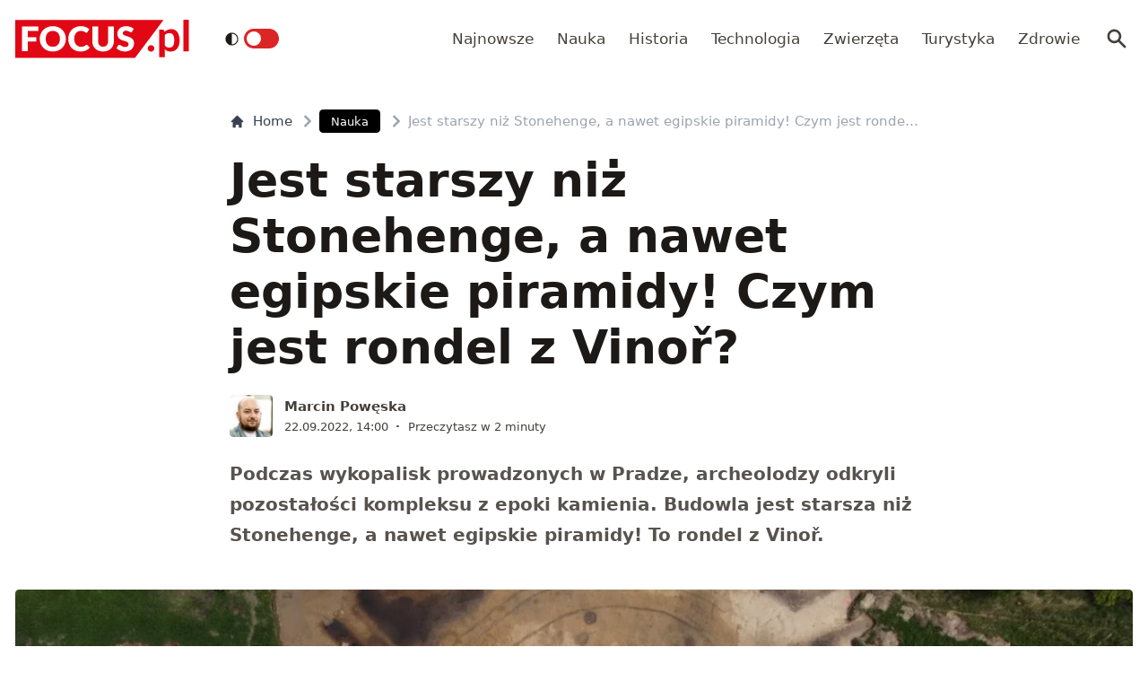

--- FILE ---
content_type: text/html; charset=utf-8
request_url: https://www.focus.pl/artykul/rondel-z-vinor-archeologia
body_size: 15362
content:
<!DOCTYPE html><html prefix="og: http://ogp.me/ns#" lang="pl"><head><meta charSet="utf-8" data-next-head=""/><meta name="viewport" content="width=device-width, initial-scale=1, viewport-fit=cover" data-next-head=""/><title data-next-head="">Jest starszy niż Stonehenge, a nawet egipskie piramidy! Czym jest rondel z Vinoř?</title><meta name="description" content="Podczas wykopalisk prowadzonych w Pradze, archeolodzy odkryli pozostałości kompleksu z epoki kamienia. Budowla jest starsza niż Stonehenge, a nawet egipskie" data-next-head=""/><meta property="article:publisher" content="https://www.facebook.com/MagazynFocus/" data-next-head=""/><meta name="robots" content="follow, index, noarchive, max-snippet:-1, max-video-preview:-1, max-image-preview:large" data-next-head=""/><link rel="canonical" href="https://www.focus.pl/artykul/rondel-z-vinor-archeologia" data-next-head=""/><meta name="news_keywords" content="nauka" data-next-head=""/><link rel="apple-touch-icon" sizes="180x180" href="/apple-touch-icon.png" data-next-head=""/><link rel="icon" type="image/png" sizes="32x32" href="/favicon-32x32.png" data-next-head=""/><link rel="icon" type="image/png" sizes="16x16" href="/favicon-16x16.png" data-next-head=""/><link rel="manifest" href="/site.webmanifest" data-next-head=""/><link rel="mask-icon" href="/safari-pinned-tab.svg" color="#e20714" data-next-head=""/><link rel="shortcut icon" href="/favicon.ico" data-next-head=""/><meta name="msapplication-TileColor" content="#e20714" data-next-head=""/><meta name="msapplication-config" content="/browserconfig.xml" data-next-head=""/><meta name="theme-color" content="#e20714" data-next-head=""/><meta name="facebook-domain-verification" content="xekgaqynk2y5k9avfmjg3c7499a8d3" data-next-head=""/><meta property="og:locale" content="pl_PL" data-next-head=""/><meta property="og:type" content="article" data-next-head=""/><meta property="og:title" content="Jest starszy niż Stonehenge, a nawet egipskie piramidy! Czym jest rondel z Vinoř?" data-next-head=""/><meta property="og:description" content="Podczas wykopalisk prowadzonych w Pradze, archeolodzy odkryli pozostałości kompleksu z epoki kamienia. Budowla jest starsza niż Stonehenge, a nawet egipskie" data-next-head=""/><meta property="og:url" content="https://www.focus.pl/artykul/rondel-z-vinor-archeologia" data-next-head=""/><meta property="og:site_name" content="Focus.pl" data-next-head=""/><meta property="article:publisher" content="https://facebook.com/MagazynFocus" data-next-head=""/><meta property="article:author" content="https://www.facebook.com/pulawski.s" data-next-head=""/><meta property="article:section" content="Nauka" data-next-head=""/><meta property="fb:app_id" content="3107358939517563" data-next-head=""/><meta property="og:image" content="https://konto.focus.pl/uploads/2022/09/Zrzut-ekranu-2022-09-22-o-13.52.20.png" data-next-head=""/><meta property="og:image:secure_url" content="https://konto.focus.pl/uploads/2022/09/Zrzut-ekranu-2022-09-22-o-13.52.20.png" data-next-head=""/><meta property="og:image:width" content="1190" data-next-head=""/><meta property="og:image:height" content="662" data-next-head=""/><meta property="og:image:alt" content="rondel z Vinoř" data-next-head=""/><meta property="og:image:type" content="image/png" data-next-head=""/><meta property="article:published_time" content="2022-09-22T14:00:00+02:00" data-next-head=""/><meta name="twitter:card" content="summary_large_image" data-next-head=""/><meta name="twitter:title" content="Jest starszy niż Stonehenge, a nawet egipskie piramidy! Czym jest rondel z Vinoř?" data-next-head=""/><meta name="twitter:description" content="Podczas wykopalisk prowadzonych w Pradze, archeolodzy odkryli pozostałości kompleksu z epoki kamienia. Budowla jest starsza niż Stonehenge, a nawet egipskie" data-next-head=""/><meta name="twitter:site" content="@focus_pl" data-next-head=""/><meta name="twitter:creator" content="@focus_pl" data-next-head=""/><meta name="twitter:image" content="https://konto.focus.pl/uploads/2022/09/Zrzut-ekranu-2022-09-22-o-13.52.20.png" data-next-head=""/><meta name="twitter:label1" content="Napisane przez" data-next-head=""/><meta name="twitter:data1" content="Marcin Powęska" data-next-head=""/><meta name="twitter:label2" content="Czas czytania" data-next-head=""/><meta name="twitter:data2" content="1 minuta" data-next-head=""/><link rel="preload" href="/fonts/woff2/Inter-Regular.woff2" as="font" type="font/woff2" crossorigin="anonymous"/><link rel="preload" href="/fonts/woff2/Inter-Medium.woff2" as="font" type="font/woff2" crossorigin="anonymous"/><link rel="preload" href="/fonts/woff2/Inter-SemiBold.woff2" as="font" type="font/woff2" crossorigin="anonymous"/><link rel="preload" href="/fonts/woff2/Inter-Bold.woff2" as="font" type="font/woff2" crossorigin="anonymous"/><link rel="dns-prefetch" href="https://cmp.optad360.io"/><link rel="dns-prefetch" href="https://get.optad360.io"/><link rel="dns-prefetch" href="https://www.googletagmanager.com"/><link rel="preconnect" href="https://konto.focus.pl"/><link data-next-font="" rel="preconnect" href="/" crossorigin="anonymous"/><link rel="preload" href="/_next/static/chunks/ad99b883ab1ecd0c.css" as="style"/><link rel="preload" href="/_next/static/chunks/477cc855cbce6858.css" as="style"/><script type="application/ld+json" data-next-head="">{"@context":"https://schema.org","@graph":[{"@type":"Organization","@id":"https://www.focus.pl/#organization","name":"Focus.pl","sameAs":["https://facebook.com/MagazynFocus","https://twitter.com/focus_pl","https://www.youtube.com/@magazynfocus","https://www.tiktok.com/@focus.pl","https://www.instagram.com/magazynfocus/"],"logo":{"@type":"ImageObject","@id":"https://www.focus.pl/#logo","url":"https://konto.focus.pl/uploads/2022/05/logo.5889da54-1.svg","contentUrl":"https://konto.focus.pl/uploads/2022/05/logo.5889da54-1.svg","caption":"Focus.pl","inLanguage":"pl-PL","width":"290","height":"94"}},{"@type":"WebSite","@id":"https://www.focus.pl/#website","url":"https://www.focus.pl","name":"Focus.pl","alternateName":"Magazyn Focus","publisher":{"@id":"https://www.focus.pl/#organization"},"inLanguage":"pl-PL"},{"@type":"ImageObject","@id":"https://konto.focus.pl/uploads/2022/09/Zrzut-ekranu-2022-09-22-o-13.52.20.png","url":"https://konto.focus.pl/uploads/2022/09/Zrzut-ekranu-2022-09-22-o-13.52.20.png","width":"1190","height":"662","inLanguage":"pl-PL"},{"@type":"BreadcrumbList","@id":"https://www.focus.pl/artykul/rondel-z-vinor-archeologia#breadcrumb","itemListElement":[{"@type":"ListItem","position":"1","item":{"@id":"https://www.focus.pl","name":"Strona g\u0142\u00f3wna"}},{"@type":"ListItem","position":"2","item":{"@id":"https://www.focus.pl/kategoria/nauka","name":"Nauka"}},{"@type":"ListItem","position":"3","item":{"@id":"https://www.focus.pl/artykul/rondel-z-vinor-archeologia","name":"Jest starszy ni\u017c Stonehenge, a nawet egipskie piramidy! Czym jest rondel z Vino\u0159?"}}]},{"@type":"WebPage","@id":"https://www.focus.pl/artykul/rondel-z-vinor-archeologia#webpage","url":"https://www.focus.pl/artykul/rondel-z-vinor-archeologia","name":"Jest starszy ni\u017c Stonehenge, a nawet egipskie piramidy! Czym jest rondel z Vino\u0159?","datePublished":"2022-09-22T14:00:00+02:00","dateModified":"2022-09-22T14:00:00+02:00","isPartOf":{"@id":"https://www.focus.pl/#website"},"primaryImageOfPage":{"@id":"https://konto.focus.pl/uploads/2022/09/Zrzut-ekranu-2022-09-22-o-13.52.20.png"},"inLanguage":"pl-PL","breadcrumb":{"@id":"https://www.focus.pl/artykul/rondel-z-vinor-archeologia#breadcrumb"}},{"@type":"Person","@id":"https://www.focus.pl/user/marcin-poweska","name":"Marcin Pow\u0119ska","description":"Biolog, redaktor naukowy Mi\u0119dzynarodowego Centrum Bada\u0144 Oka (ICTER), dziennikarz popularnonaukowy OKO.press i serwisu Cowzdrowiu.pl. Publikowa\u0142 na \u0142amach portalu Interia, w papierowych wydaniach magazyn\u00f3w \"Focus\", \"Wiedza i \u017bycie\" i \"\u015awiat Wiedzy\".","url":"https://www.focus.pl/user/marcin-poweska","image":{"@type":"ImageObject","@id":"https://secure.gravatar.com/avatar/3f8c6bb69a541c90c0d2bde7668968e90d89dfc1033fb4ff29ec6b2b8bdb0cb3?s=96&amp;d=mm&amp;r=g","url":"https://secure.gravatar.com/avatar/3f8c6bb69a541c90c0d2bde7668968e90d89dfc1033fb4ff29ec6b2b8bdb0cb3?s=96&amp;d=mm&amp;r=g","caption":"Marcin Pow\u0119ska","inLanguage":"pl-PL"},"worksFor":{"@id":"https://www.focus.pl/#organization"}},{"@type":"NewsArticle","headline":"Jest starszy ni\u017c Stonehenge, a nawet egipskie piramidy! Czym jest rondel z Vino\u0159?","keywords":"rondel z Vino\u0159","datePublished":"2022-09-22T14:00:00+02:00","dateModified":"2022-09-22T14:00:00+02:00","articleSection":"Nauka","author":{"@id":"https://www.focus.pl/user/marcin-poweska","name":"Marcin Pow\u0119ska"},"publisher":{"@id":"https://www.focus.pl/#organization"},"description":"Podczas wykopalisk prowadzonych w Pradze, archeolodzy odkryli pozosta\u0142o\u015bci kompleksu z epoki kamienia. Budowla jest starsza ni\u017c Stonehenge, a nawet egipskie","copyrightYear":"2022","copyrightHolder":{"@id":"https://www.focus.pl/#organization"},"name":"Jest starszy ni\u017c Stonehenge, a nawet egipskie piramidy! Czym jest rondel z Vino\u0159?","@id":"https://www.focus.pl/artykul/rondel-z-vinor-archeologia#richSnippet","isPartOf":{"@id":"https://www.focus.pl/artykul/rondel-z-vinor-archeologia#webpage"},"image":{"@id":"https://konto.focus.pl/uploads/2022/09/Zrzut-ekranu-2022-09-22-o-13.52.20.png"},"inLanguage":"pl-PL","mainEntityOfPage":{"@id":"https://www.focus.pl/artykul/rondel-z-vinor-archeologia#webpage"}}]}</script><link rel="preload" as="image" imageSrcSet="/_next/image?url=https%3A%2F%2Fkonto.focus.pl%2Fwp-content%2Fuploads%2F2022%2F06%2F281304910-371515401623709-2919354311998713416-n-1.jpeg&amp;w=640&amp;q=85 1x, /_next/image?url=https%3A%2F%2Fkonto.focus.pl%2Fwp-content%2Fuploads%2F2022%2F06%2F281304910-371515401623709-2919354311998713416-n-1.jpeg&amp;w=1080&amp;q=85 2x" data-next-head=""/><link rel="stylesheet" href="/_next/static/chunks/ad99b883ab1ecd0c.css" data-n-g=""/><link rel="stylesheet" href="/_next/static/chunks/477cc855cbce6858.css" data-n-g=""/><noscript data-n-css=""></noscript><script defer="" src="/_next/static/chunks/addc45f0bdf13757.js"></script><script defer="" src="/_next/static/chunks/5054f24c204ec639.js"></script><script defer="" src="/_next/static/chunks/2669dffb0431daab.js"></script><script defer="" src="/_next/static/chunks/424534b2bfec4a1a.js"></script><script defer="" src="/_next/static/chunks/edec1c79c4c02ed3.js"></script><script defer="" src="/_next/static/chunks/03023d098754218b.js"></script><script defer="" src="/_next/static/chunks/83ed9c03b2b0e716.js"></script><script defer="" src="/_next/static/chunks/b6676b043d61de11.js"></script><script defer="" src="/_next/static/chunks/cb22dd0f18a6362c.js"></script><script defer="" src="/_next/static/chunks/3f4e9bc04bf2bec8.js"></script><script defer="" src="/_next/static/chunks/afc992662b05c03a.js"></script><script defer="" src="/_next/static/chunks/15bdd0c04c736845.js"></script><script defer="" src="/_next/static/chunks/9e3acb808b37a046.js"></script><script defer="" src="/_next/static/chunks/0413fb301ccebf7f.js"></script><script defer="" src="/_next/static/chunks/62c71bd89325cb65.js"></script><script defer="" src="/_next/static/chunks/6f30294026edaef5.js"></script><script defer="" src="/_next/static/chunks/b546a3f0beea8b7a.js"></script><script src="/_next/static/chunks/c35b248442ec0c5c.js" defer=""></script><script src="/_next/static/chunks/704908f174191984.js" defer=""></script><script src="/_next/static/chunks/6c52306cfe643bc4.js" defer=""></script><script src="/_next/static/chunks/2872a5d6c8b836de.js" defer=""></script><script src="/_next/static/chunks/turbopack-f6e36ea89252c185.js" defer=""></script><script src="/_next/static/chunks/d66c0d8c6a444a15.js" defer=""></script><script src="/_next/static/chunks/848051784d39bba4.js" defer=""></script><script src="/_next/static/chunks/855a3893d3d5a70f.js" defer=""></script><script src="/_next/static/chunks/cf3b64ccae0c9f57.js" defer=""></script><script src="/_next/static/chunks/turbopack-72cbb0cab8f55348.js" defer=""></script><script src="/_next/static/JOp2zZmSFMCUwfkbO8I8i/_ssgManifest.js" defer=""></script><script src="/_next/static/JOp2zZmSFMCUwfkbO8I8i/_buildManifest.js" defer=""></script></head><body class="bg-white dark:bg-neutral-900 main-body"><link rel="preload" as="image" imageSrcSet="/_next/image?url=https%3A%2F%2Fkonto.focus.pl%2Fwp-content%2Fuploads%2F2022%2F06%2F281304910-371515401623709-2919354311998713416-n-1.jpeg&amp;w=640&amp;q=85 1x, /_next/image?url=https%3A%2F%2Fkonto.focus.pl%2Fwp-content%2Fuploads%2F2022%2F06%2F281304910-371515401623709-2919354311998713416-n-1.jpeg&amp;w=1080&amp;q=85 2x"/><div id="__next"><div><script>((e,i,s,u,m,a,l,h)=>{let d=document.documentElement,w=["light","dark"];function p(n){(Array.isArray(e)?e:[e]).forEach(y=>{let k=y==="class",S=k&&a?m.map(f=>a[f]||f):m;k?(d.classList.remove(...S),d.classList.add(a&&a[n]?a[n]:n)):d.setAttribute(y,n)}),R(n)}function R(n){h&&w.includes(n)&&(d.style.colorScheme=n)}function c(){return window.matchMedia("(prefers-color-scheme: dark)").matches?"dark":"light"}if(u)p(u);else try{let n=localStorage.getItem(i)||s,y=l&&n==="system"?c():n;p(y)}catch(n){}})("class","theme","system",null,["light","dark"],null,true,false)</script><div class="bg-white text-base dark:bg-neutral-900 text-neutral-900 dark:text-neutral-200"><div class="fc-Header sticky top-0 w-full left-0 right-0 z-40 transition-all"><div class="bg-white dark:bg-neutral-900 border-b border-neutral-200 dark:border-b dark:border-neutral-700 menubg !border-transparent"><div class="fc-MainNav1 relative z-10"><div class="container py-2 sm:py-5 relative flex justify-between items-center space-x-4 xl:space-x-8"><div class="flex justify-start flex-grow items-center overflow-hidden xl:overflow-visible xl:gap-0"><a class="md:hidden mr-4 flex items-center gap-1 px-2 py-1 rounded bg-gray-100 dark:bg-gray-800 hover:bg-gray-200 dark:hover:bg-gray-700 transition-colors duration-200 text-xs text-gray-600 dark:text-gray-300" href="/"><svg class="w-3 h-3" fill="currentColor" viewBox="0 0 20 20" xmlns="http://www.w3.org/2000/svg"><path fill-rule="evenodd" d="M12.707 5.293a1 1 0 010 1.414L9.414 10l3.293 3.293a1 1 0 01-1.414 1.414l-4-4a1 1 0 010-1.414l4-4a1 1 0 011.414 0z" clip-rule="evenodd"></path></svg><span>powrót</span></a><a class="ttfc-logo inline-block text-primary-6000 h-6 md:h-10" href="/"><svg height="100%" viewBox="0 0 340 76" version="1.1" xmlns="http://www.w3.org/2000/svg"><g id="focus-nowe-logo-1-"><g id="Page-1"><path id="Fill-1" d="M0,0.599l0,74.593l234.047,0l55.719,-74.593l-289.766,0Z" fill="#e20714"></path><g id="Group-6"><path id="Fill-2" d="M24.555,21.899l20.735,-0l0,-8.722l-32.198,-0l0,48.878l11.463,0l0,-19.021l16.79,-0l-0,-8.756l-16.79,0l0,-12.379Zm62.689,15.7c0,2.439 -0.314,4.625 -0.944,6.559c-0.629,1.934 -1.534,3.572 -2.714,4.915c-1.18,1.341 -2.624,2.365 -4.332,3.07c-1.709,0.705 -3.652,1.056 -5.833,1.056c-2.202,-0 -4.163,-0.351 -5.883,-1.056c-1.718,-0.705 -3.169,-1.729 -4.349,-3.07c-1.18,-1.343 -2.085,-2.981 -2.714,-4.915c-0.629,-1.934 -0.944,-4.12 -0.944,-6.559c0,-2.415 0.315,-4.59 0.944,-6.525c0.629,-1.934 1.534,-3.572 2.714,-4.915c1.18,-1.342 2.631,-2.37 4.349,-3.086c1.72,-0.715 3.681,-1.073 5.883,-1.073c2.181,-0 4.124,0.358 5.833,1.073c1.708,0.716 3.152,1.744 4.332,3.086c1.18,1.343 2.085,2.981 2.714,4.915c0.63,1.935 0.944,4.11 0.944,6.525Zm9.829,9.863c1.223,-3.04 1.837,-6.329 1.837,-9.863c-0,-3.511 -0.614,-6.788 -1.837,-9.829c-1.226,-3.042 -2.951,-5.681 -5.176,-7.918c-2.225,-2.235 -4.905,-3.997 -8.041,-5.283c-3.136,-1.286 -6.614,-1.929 -10.435,-1.929c-3.821,-0 -7.305,0.637 -10.451,1.912c-3.147,1.274 -5.839,3.031 -8.075,5.267c-2.236,2.236 -3.967,4.876 -5.191,7.917c-1.225,3.043 -1.837,6.33 -1.837,9.863c-0,3.534 0.612,6.823 1.837,9.863c1.224,3.042 2.955,5.687 5.191,7.934c2.236,2.249 4.928,4.01 8.075,5.284c3.146,1.275 6.63,1.912 10.451,1.912c3.821,0 7.299,-0.637 10.435,-1.912c3.136,-1.274 5.816,-3.035 8.041,-5.284c2.225,-2.247 3.95,-4.892 5.176,-7.934Zm19.257,-3.186c-0.686,-1.946 -1.029,-4.171 -1.029,-6.677c0,-2.482 0.31,-4.691 0.927,-6.625c0.619,-1.935 1.495,-3.568 2.63,-4.898c1.134,-1.331 2.484,-2.343 4.046,-3.036c1.562,-0.694 3.287,-1.04 5.176,-1.04c1.191,-0 2.23,0.089 3.118,0.268c0.888,0.179 1.663,0.398 2.326,0.654c0.663,0.258 1.236,0.537 1.72,0.839c0.482,0.301 0.927,0.582 1.331,0.838c0.405,0.258 0.787,0.476 1.147,0.654c0.359,0.18 0.741,0.268 1.146,0.268c0.606,0 1.079,-0.127 1.416,-0.385c0.337,-0.257 0.629,-0.542 0.876,-0.855l3.576,-5.399c-0.857,-0.839 -1.824,-1.623 -2.901,-2.351c-1.192,-0.804 -2.496,-1.493 -3.912,-2.063c-1.416,-0.571 -2.938,-1.017 -4.567,-1.342c-1.63,-0.323 -3.367,-0.486 -5.21,-0.486c-3.619,-0 -6.933,0.614 -9.945,1.845c-3.013,1.23 -5.596,2.952 -7.754,5.167c-2.158,2.213 -3.833,4.847 -5.024,7.9c-1.192,3.052 -1.787,6.402 -1.787,10.047c-0,3.58 0.551,6.894 1.652,9.947c1.101,3.053 2.681,5.692 4.738,7.918c2.056,2.226 4.562,3.97 7.518,5.234c2.954,1.263 6.298,1.894 10.03,1.894c4.067,0 7.59,-0.653 10.569,-1.963c2.977,-1.308 5.455,-3.247 7.434,-5.819l-4.518,-4.731c-0.248,-0.246 -0.506,-0.419 -0.775,-0.52c-0.27,-0.101 -0.539,-0.151 -0.81,-0.151c-0.336,-0 -0.663,0.073 -0.977,0.218c-0.315,0.147 -0.606,0.33 -0.877,0.554c-0.674,0.603 -1.336,1.101 -1.989,1.493c-0.652,0.391 -1.348,0.704 -2.09,0.939c-0.742,0.236 -1.54,0.403 -2.394,0.504c-0.854,0.1 -1.798,0.151 -2.832,0.151c-1.798,-0 -3.484,-0.347 -5.057,-1.04c-1.573,-0.694 -2.95,-1.705 -4.13,-3.037c-1.18,-1.331 -2.113,-2.969 -2.798,-4.914Zm74.967,6.105c0.978,-2.504 1.466,-5.255 1.466,-8.253l0,-28.951l-11.395,-0l-0,28.951c-0,1.722 -0.219,3.26 -0.657,4.614c-0.439,1.353 -1.075,2.498 -1.905,3.438c-0.831,0.939 -1.849,1.66 -3.052,2.164c-1.202,0.504 -2.568,0.755 -4.095,0.755c-1.529,-0 -2.894,-0.251 -4.097,-0.755c-1.202,-0.504 -2.22,-1.23 -3.051,-2.181c-0.832,-0.95 -1.467,-2.102 -1.905,-3.455c-0.438,-1.353 -0.658,-2.89 -0.658,-4.613l0,-28.918l-11.395,-0l-0,28.951c-0,2.998 0.484,5.749 1.45,8.253c0.966,2.506 2.36,4.663 4.181,6.475c1.82,1.811 4.034,3.221 6.641,4.227c2.608,1.007 5.552,1.509 8.834,1.509c3.258,0 6.191,-0.502 8.799,-1.509c2.607,-1.006 4.821,-2.416 6.642,-4.227c1.82,-1.812 3.219,-3.969 4.197,-6.475Zm37.284,-27.275l2.832,-5.267c-0.877,-0.804 -1.871,-1.525 -2.984,-2.163c-1.113,-0.638 -2.31,-1.185 -3.591,-1.644c-1.281,-0.458 -2.635,-0.805 -4.062,-1.04c-1.428,-0.234 -2.895,-0.352 -4.4,-0.352c-2.697,-0 -5.09,0.407 -7.181,1.224c-2.09,0.817 -3.856,1.908 -5.293,3.271c-1.439,1.364 -2.529,2.919 -3.271,4.663c-0.742,1.745 -1.112,3.534 -1.112,5.368c-0,2.28 0.314,4.2 0.943,5.754c0.63,1.555 1.455,2.851 2.478,3.891c1.023,1.04 2.186,1.879 3.49,2.516c1.303,0.637 2.64,1.174 4.012,1.61c1.37,0.437 2.708,0.834 4.012,1.191c1.303,0.359 2.466,0.771 3.49,1.242c1.022,0.47 1.848,1.062 2.478,1.778c0.629,0.715 0.943,1.644 0.943,2.784c0,1.969 -0.573,3.405 -1.718,4.31c-1.147,0.907 -2.754,1.36 -4.822,1.36c-1.528,-0 -2.854,-0.213 -3.979,-0.638c-1.123,-0.424 -2.118,-0.894 -2.983,-1.409c-0.865,-0.513 -1.641,-0.983 -2.326,-1.408c-0.687,-0.425 -1.366,-0.638 -2.04,-0.638c-0.518,-0 -0.995,0.129 -1.433,0.385c-0.438,0.258 -0.792,0.576 -1.062,0.956l-3.371,5.302c0.966,0.961 2.101,1.833 3.405,2.616c1.303,0.784 2.697,1.459 4.181,2.03c1.483,0.57 3.017,1.012 4.602,1.325c1.584,0.314 3.14,0.469 4.669,0.469c2.786,0 5.277,-0.419 7.468,-1.258c2.19,-0.838 4.034,-1.989 5.529,-3.455c1.494,-1.465 2.635,-3.181 3.422,-5.149c0.786,-1.968 1.179,-4.082 1.179,-6.341c0,-2.036 -0.314,-3.774 -0.943,-5.217c-0.63,-1.442 -1.456,-2.667 -2.478,-3.674c-1.024,-1.006 -2.192,-1.833 -3.507,-2.481c-1.315,-0.65 -2.658,-1.214 -4.029,-1.695c-1.371,-0.481 -2.714,-0.917 -4.029,-1.308c-1.315,-0.392 -2.483,-0.823 -3.505,-1.292c-1.023,-0.47 -1.849,-1.029 -2.478,-1.677c-0.631,-0.649 -0.945,-1.464 -0.945,-2.45c-0,-1.542 0.523,-2.767 1.569,-3.673c1.044,-0.905 2.634,-1.358 4.77,-1.358c1.236,-0 2.337,0.162 3.303,0.486c0.967,0.324 1.827,0.687 2.58,1.09c0.753,0.403 1.427,0.767 2.023,1.09c0.595,0.325 1.152,0.487 1.668,0.487c0.585,-0 1.063,-0.134 1.434,-0.403c0.37,-0.268 0.725,-0.671 1.062,-1.208Z" fill="#fefefe"></path><path id="Fill-4" d="M328.591,62.086l10.746,-0l-0,-62.086l-10.746,-0l-0,62.086Zm-11.82,-5.86c2.987,-3.945 4.329,-8.755 4.329,-15.863c-0,-6.234 -1.345,-12.163 -4.509,-16.24c-2.99,-3.854 -6.769,-5.677 -11.373,-5.677c-3.057,-0 -5.147,0.495 -7.721,1.567c-2.333,0.972 -4.31,2.106 -6.007,3.812l-0.637,-2.263c-0.42,-1.255 -1.617,-2.321 -3.173,-2.321l-6.255,-0l0,54.517l10.611,-0l0,-16.131c1.241,1.422 3.123,3.013 4.802,3.752c1.556,0.685 4.367,1.22 6.884,1.22c5.953,0 9.927,-2.249 13.049,-6.373Zm-6.165,-17.034c0.149,4.467 -0.3,9.827 -2.334,12.448c-2.19,2.819 -5.448,3.278 -7.87,3.278c-1.434,0 -3.077,-0.255 -4.551,-1.015c-1.677,-0.863 -3.083,-2.286 -3.815,-3.96l0,-19.426c1.345,-1.644 2.616,-2.546 4.264,-3.276c0.986,-0.437 2.794,-0.943 4.829,-0.943c1.665,-0 3.342,0.33 4.988,1.309c3.665,2.175 4.334,6.962 4.489,11.585Zm-39.413,19.763c0.337,-0.767 0.505,-1.596 0.505,-2.489c0,-0.864 -0.168,-1.686 -0.505,-2.468c-0.335,-0.781 -0.791,-1.45 -1.366,-2.008c-0.574,-0.556 -1.247,-1.003 -2.016,-1.338c-0.772,-0.334 -1.605,-0.501 -2.502,-0.501c-0.897,-0 -1.737,0.167 -2.522,0.501c-0.784,0.335 -1.457,0.782 -2.018,1.338c-0.56,0.558 -1.002,1.227 -1.324,2.008c-0.322,0.782 -0.483,1.604 -0.483,2.468c-0,0.893 0.161,1.722 0.483,2.489c0.322,0.767 0.764,1.429 1.324,1.987c0.561,0.557 1.234,0.997 2.018,1.317c0.785,0.32 1.625,0.481 2.522,0.481c0.897,0 1.73,-0.161 2.502,-0.481c0.769,-0.32 1.442,-0.76 2.016,-1.317c0.575,-0.558 1.031,-1.22 1.366,-1.987Z" fill="#e20714"></path></g></g></g></svg></a><div class="items-center hidden xs:hidden sm:hidden xl:flex space-x-1 !ml-9"></div><ul class="fc-Navigation !ml-auto hidden lg:flex flex-nowrap xl:flex-wrap lg:items-center pl-0 lg:space-x-1 relative overflow-hidden wrapper__scroll-mask"><li class="menu-item"><a class="inline-flex items-center text-sm xl:text-base text-neutral-700 dark:text-neutral-300 py-2 px-2 xl:px-2.5 rounded hover:text-neutral-900 hover:bg-neutral-100 dark:hover:bg-neutral-800 dark:hover:text-neutral-200" href="/najnowsze">Najnowsze</a></li><li class="menu-item"><a class="inline-flex items-center text-sm xl:text-base text-neutral-700 dark:text-neutral-300 py-2 px-2 xl:px-2.5 rounded hover:text-neutral-900 hover:bg-neutral-100 dark:hover:bg-neutral-800 dark:hover:text-neutral-200" href="/kategoria/nauka">Nauka</a></li><li class="menu-item"><a class="inline-flex items-center text-sm xl:text-base text-neutral-700 dark:text-neutral-300 py-2 px-2 xl:px-2.5 rounded hover:text-neutral-900 hover:bg-neutral-100 dark:hover:bg-neutral-800 dark:hover:text-neutral-200" href="/kategoria/historia">Historia</a></li><li class="menu-item"><a class="inline-flex items-center text-sm xl:text-base text-neutral-700 dark:text-neutral-300 py-2 px-2 xl:px-2.5 rounded hover:text-neutral-900 hover:bg-neutral-100 dark:hover:bg-neutral-800 dark:hover:text-neutral-200" href="/kategoria/technologia">Technologia</a></li><li class="menu-item"><a class="inline-flex items-center text-sm xl:text-base text-neutral-700 dark:text-neutral-300 py-2 px-2 xl:px-2.5 rounded hover:text-neutral-900 hover:bg-neutral-100 dark:hover:bg-neutral-800 dark:hover:text-neutral-200" href="/kategoria/nauka/zwierzeta">Zwierzęta</a></li><li class="menu-item"><a class="inline-flex items-center text-sm xl:text-base text-neutral-700 dark:text-neutral-300 py-2 px-2 xl:px-2.5 rounded hover:text-neutral-900 hover:bg-neutral-100 dark:hover:bg-neutral-800 dark:hover:text-neutral-200" href="/kategoria/turystyka">Turystyka</a></li><li class="menu-item"><a class="inline-flex items-center text-sm xl:text-base text-neutral-700 dark:text-neutral-300 py-2 px-2 xl:px-2.5 rounded hover:text-neutral-900 hover:bg-neutral-100 dark:hover:bg-neutral-800 dark:hover:text-neutral-200" href="/kategoria/zdrowie">Zdrowie</a></li></ul></div><div class="flex-shrink-0 flex items-center justify-end text-neutral-700 dark:text-neutral-100 space-x-1 !ml-3"><div class="items-center flex space-x-1"><div class="" data-headlessui-state=""><button class="text-2xl md:text-[28px] w-8 h-8 rounded text-neutral-700 dark:text-neutral-300 hover:bg-neutral-100 dark:hover:bg-neutral-800 focus:outline-none flex items-center justify-center" type="button" aria-expanded="false" data-headlessui-state=""><svg class="w-6 h-6 text-neutral-700 dark:text-neutral-300 focus:outline-none" fill="currentColor" viewBox="0 0 20 20" xmlns="http://www.w3.org/2000/svg"><path fill-rule="evenodd" d="M8 4a4 4 0 100 8 4 4 0 000-8zM2 8a6 6 0 1110.89 3.476l4.817 4.817a1 1 0 01-1.414 1.414l-4.816-4.816A6 6 0 012 8z" clip-rule="evenodd"></path></svg></button></div><span hidden="" style="position:fixed;top:1px;left:1px;width:1px;height:0;padding:0;margin:-1px;overflow:hidden;clip:rect(0, 0, 0, 0);white-space:nowrap;border-width:0;display:none"></span></div><div class="flex items-center xl:hidden"><button class="p-1 rounded text-neutral-700 dark:text-neutral-300 focus:outline-none flex items-center justify-center"><svg xmlns="http://www.w3.org/2000/svg" class="h-7 w-7" viewBox="0 0 20 20" fill="currentColor"><path fill-rule="evenodd" d="M3 5a1 1 0 011-1h12a1 1 0 110 2H4a1 1 0 01-1-1zM3 10a1 1 0 011-1h12a1 1 0 110 2H4a1 1 0 01-1-1zM3 15a1 1 0 011-1h12a1 1 0 110 2H4a1 1 0 01-1-1z" clip-rule="evenodd"></path></svg></button><span hidden="" style="position:fixed;top:1px;left:1px;width:1px;height:0;padding:0;margin:-1px;overflow:hidden;clip:rect(0, 0, 0, 0);white-space:nowrap;border-width:0;display:none"></span></div></div></div></div></div></div><main class="overflow-hidden"><article class="fc-PageSingle PageSingle-1 py-4 md:py-8 container" data-fc-id="PageSingle"><div class=" relative "><header class="mx-auto max-w-screen-md mb-8 sm:mb-10"><div class="fc-SingleHeader "><div class="space-y-5"><nav class="flex" aria-label="Breadcrumb"><ol class="inline-flex items-center space-x-1 "><li class="inline-flex items-center"><a class="inline-flex items-center text-sm font-medium text-gray-700 hover:text-gray-900 dark:text-gray-400 dark:hover:text-white" href="/"><svg class="mr-2 w-4 h-4" fill="currentColor" viewBox="0 0 20 20" xmlns="http://www.w3.org/2000/svg"><path d="M10.707 2.293a1 1 0 00-1.414 0l-7 7a1 1 0 001.414 1.414L4 10.414V17a1 1 0 001 1h2a1 1 0 001-1v-2a1 1 0 011-1h2a1 1 0 011 1v2a1 1 0 001 1h2a1 1 0 001-1v-6.586l.293.293a1 1 0 001.414-1.414l-7-7z"></path></svg>Home</a></li><li><div class="flex items-center"><svg class="w-6 h-6 text-gray-400" fill="currentColor" viewBox="0 0 20 20" xmlns="http://www.w3.org/2000/svg"><path d="M7.293 14.707a1 1 0 010-1.414L10.586 10 7.293 6.707a1 1 0 011.414-1.414l4 4a1 1 0 010 1.414l-4 4a1 1 0 01-1.414 0z"></path></svg><div class="fc-CategoryBadgeList flex space-x-2 flex-nowrap" data-fc-id="CategoryBadgeList"><a class="transition-colors hover:text-white duration-300 fc-Badge relative inline-flex px-2.5 py-1 rounded font-medium text-xs !px-3  whitespace-nowrap text-white bg-black dark:bg-neutral-300 dark:text-black hover:bg-red-600" href="/kategoria/nauka">Nauka</a></div></div></li><li aria-current="page"><div class="flex items-center"><span><svg class="w-6 h-6 text-gray-400" fill="currentColor" viewBox="0 0 20 20" xmlns="http://www.w3.org/2000/svg"><path d="M7.293 14.707a1 1 0 010-1.414L10.586 10 7.293 6.707a1 1 0 011.414-1.414l4 4a1 1 0 010 1.414l-4 4a1 1 0 01-1.414 0z"></path></svg></span><span class="text-sm font-medium text-gray-400 dark:text-gray-500 line-clamp-1">Jest starszy niż Stonehenge, a nawet egipskie piramidy! Czym jest rondel z Vinoř?</span></div></li></ol></nav><h1 class=" text-neutral-900 font-semibold text-3xl md:text-4xl md:!leading-[120%] lg:text-5xl dark:text-neutral-100 max-w-4xl entry-title title" title="Jest starszy niż Stonehenge, a nawet egipskie piramidy! Czym jest rondel z Vinoř?">Jest starszy niż Stonehenge, a nawet egipskie piramidy! Czym jest rondel z Vinoř?</h1><div class="flex sm:flex-row justify-between sm:items-end space-y-5 sm:space-y-0 sm:space-x-5 flex-wrap line-clamp-1"><div class="fc-PostMeta2 flex items-center flex-wrap text-neutral-700 text-left dark:text-neutral-200 text-sm leading-none flex-shrink-0" data-fc-id="PostMeta2"><div class="" data-headlessui-state=""><button class="focus:outline-none" type="button" aria-expanded="false" data-headlessui-state=""><div class="flex -space-x-4"><div class="wil-avatar relative flex-shrink-0 inline-flex items-center justify-center overflow-hidden text-neutral-100 uppercase font-semibold shadow-inner rounded shadow-inner h-10 w-10 sm:h-11 sm:w-11 text-xl ring ring-white dark:ring-neutral-900"><img alt="Marcin Powęska" width="400" height="200" decoding="async" data-nimg="1" class="relative inset-0 w-full h-full object-cover z-10 transition duration-700 ease-in-out blur-none" style="color:transparent" srcSet="/_next/image?url=https%3A%2F%2Fkonto.focus.pl%2Fwp-content%2Fuploads%2F2022%2F06%2F281304910-371515401623709-2919354311998713416-n-1.jpeg&amp;w=640&amp;q=85 1x, /_next/image?url=https%3A%2F%2Fkonto.focus.pl%2Fwp-content%2Fuploads%2F2022%2F06%2F281304910-371515401623709-2919354311998713416-n-1.jpeg&amp;w=1080&amp;q=85 2x" src="/_next/image?url=https%3A%2F%2Fkonto.focus.pl%2Fwp-content%2Fuploads%2F2022%2F06%2F281304910-371515401623709-2919354311998713416-n-1.jpeg&amp;w=1080&amp;q=85"/><span class="wil-avatar__name absolute">M</span></div></div></button></div><span hidden="" style="position:fixed;top:1px;left:1px;width:1px;height:0;padding:0;margin:-1px;overflow:hidden;clip:rect(0, 0, 0, 0);white-space:nowrap;border-width:0;display:none"></span><div class="ml-3"><div class="flex items-center"><a class="block font-semibold" href="/user/marcin-poweska">Marcin Powęska</a></div><div class="text-xs mt-[6px] items-center flex"><time dateTime="2022-09-22T14:00:00+00:00" itemProp="datePublished" class="text-neutral-700 dark:text-neutral-300">22.09.2022, 14:00</time><span class="mx-2 font-semibold">·</span><span class="text-neutral-700 dark:text-neutral-300">Przeczytasz w <!-- -->2<!-- --> <!-- -->minuty</span></div></div></div></div><span class="block text-neutral-6000 font-semibold prose-md !max-w-screen-md lg:prose-lg mx-auto dark:prose-dark prose-li:my-0">Podczas wykopalisk prowadzonych w Pradze, archeolodzy odkryli pozostałości kompleksu z epoki kamienia. Budowla jest starsza niż Stonehenge, a nawet egipskie piramidy! To rondel z Vinoř.</span></div></div></header><figure class="relative mb-8"><img alt="Rondel z Vinoř /Fot. Akademia Nauk Republiki Czeskiej
" loading="lazy" width="1190" height="662" decoding="async" data-nimg="1" class="object-cover max-h-[600px] w-full rounded transition duration-700 ease-in-out blur-none" style="color:transparent" srcSet="/_next/image?url=https%3A%2F%2Fkonto.focus.pl%2Fwp-content%2Fuploads%2F2022%2F09%2FZrzut-ekranu-2022-09-22-o-13.52.20.png&amp;w=1920&amp;q=90 1x" src="/_next/image?url=https%3A%2F%2Fkonto.focus.pl%2Fwp-content%2Fuploads%2F2022%2F09%2FZrzut-ekranu-2022-09-22-o-13.52.20.png&amp;w=1920&amp;q=90"/><figcaption class="text-right pt-2 text-sm text-gray-500 dark:text-gray-400 px-2 line-clamp-3"><p>Rondel z Vinoř /Fot. Akademia Nauk Republiki Czeskiej</p>
</figcaption></figure></div><div class="fc-SingleContent space-y-8"><div id="single-entry-content" class="prose prose-md !max-w-screen-md lg:prose-lg mx-auto dark:prose-dark lg:prose-li:my-1 prose-li:marker:text-primary-500 sm:prose-li:marker:text-primary-500 prose-figcaption:!text-sm prose-figcaption:text-right prose-figcaption:px-2 prose-figcaption:!mt-2 prose-figcaption:line-clamp-3">




<!-- -->



<p>W późnym neolicie – prawie 7000 lat temu – lokalna społeczność rolnicza mogła gromadzić się w okrągłym budynku, zwanym rondelem (ang. roundel), choć nie wiadomo dokładnie, w jakim celu. Sam polski termin nie jest w pełni precyzyjny, ale takiego używał już <a href="https://ug.edu.pl/news/pl/1690/tajemnicze-rondele-odkrycia-archeologiczne-badaczy-z-ug" target="_blank">prof. dr hab. Lech Czerniak z Zakładu Archeologii Pradziejowej w Instytucie Archeologii i Etnologii Wydziału Historycznego Uniwersytetu Gdańskiego</a>. Zamiast “rondel” można by potocznie powiedzieć “okrąglak”.</p><div class=" min-h-[370px] mb-[20px] cbad"><ins class="staticpubads89354" data-sizes-desktop="video" data-sizes-mobile="video" data-slot="1"></ins></div>



<p><strong>Czytaj też:</strong> <a href="https://www.focus.pl/artykul/srebrne-i-zlote-monety-starozytny-egipt">Tysiącletnie skarby na terenie Egiptu. Co dokładnie znaleźli archeolodzy?</a></p>



<p>Praski rondel ma ok. 55 m średnicy, czyli mniej więcej tyle, ile Krzywa Wieża w Pizie. Jest za wcześnie, by mówić o jego twórcach, ale prawdopodobnie pochodzili oni z kultury ceramiki kreskowanej, która kwitła między 4900 a 4400 r. p.n.e. Szczegóły opisano w czasopiśmie <em><a href="https://anthrosource.onlinelibrary.wiley.com/doi/10.1111/j.1551-8248.2012.01041.x" target="_blank">Archaeological Papers of the American Anthropological Association</a></em>.</p>



<h2 class="fc-block-heading">Po co budowano rondele?</h2>



<p>O istnieniu rondela z Vinoř naukowcy dowiedzieli się po raz pierwszy w latach 80. ubiegłego wieku, kiedy to robotnicy układali gazociągi i wodociągi. Do tej pory z miejsc wykopalisk wydobyto fragmenty ceramiki, kości zwierzęce i kamienne narzędzia.</p><div class=" min-h-[370px] mb-[20px] cbad"><ins class="staticpubads89354 min-h-[370px] mb-[20px]" data-sizes-desktop="728x90,750x100,750x200,750x300" data-sizes-mobile="300x250,336x280,360x300" data-slot="2"></ins></div>



<p>Datowanie węglowe szczątków organicznych z tego stanowiska archeologicznego może pomóc uczonym w ustaleniu daty powstania konstrukcji i powiązać ją z odkrytą w pobliżu osadą neolityczną. Na razie jednak jest na to za wcześniej, a nowe światło na tajemniczy budynek rzucą dopiero dalsze badania.</p>



<figure class="fc-block-image size-full"><a class="cursor-pointer"><img alt="" loading="lazy" width="1032" height="644" decoding="async" data-nimg="1" class="transition duration-700 ease-in-out blur-none" style="color:transparent" srcSet="/_next/image?url=https%3A%2F%2Fkonto.focus.pl%2Fuploads%2F2022%2F09%2FZrzut-ekranu-2022-09-22-o-13.55.29.png&amp;w=1080&amp;q=85 1x, /_next/image?url=https%3A%2F%2Fkonto.focus.pl%2Fuploads%2F2022%2F09%2FZrzut-ekranu-2022-09-22-o-13.55.29.png&amp;w=1920&amp;q=85 2x" src="/_next/image?url=https%3A%2F%2Fkonto.focus.pl%2Fuploads%2F2022%2F09%2FZrzut-ekranu-2022-09-22-o-13.55.29.png&amp;w=1920&amp;q=85"/></a><figcaption>Archeolodzy pracujący w Vinoř /Fot. Akademia Nauk Republiki Czeskiej</figcaption></figure>



<p>Kultura ceramiki kreskowanej swoją nazwę zawdzięcza charakterystycznemu typowi ornamentacyjnemu, którym zdobiono naczynia. Wykorzystując ostrą miotełkę powodowano “chropowacenie” powierzchni naczynia, na którym powstawały nieregularne zadrapania. Przedstawiciele kultury ceramiki kreskowanej są znani z okrągłych budynków w innych regionach Czech.</p>



<p><strong>Czytaj też:</strong> <a href="https://www.focus.pl/artykul/jaskinia-grobowa-palmahin-izrael">Niezwykła jaskinia grobowa w Izraelu – jak plan filmowy z “Indiany Jonesa”</a></p><div class=" min-h-[370px] mb-[20px] cbad"><ins class="staticpubads89354 min-h-[370px] mb-[20px]" data-sizes-desktop="728x90,750x100,750x200,750x300" data-sizes-mobile="300x250,336x280,360x300" data-slot="3"></ins></div>



<p>Jaroslav Řídký, rzecznik Instytutu Archeologii Akademii Nauk Republiki Czeskiej, mówi:</p>



<blockquote class="fc-block-quote is-layout-flow fc-block-quote-is-layout-flow"><span>Ich osiadłe wioski rolnicze – położone na styku współczesnej Polski, wschodnich Niemiec i północnych Czech – składały się z długich domów, które były dużymi, prostokątnymi konstrukcjami mieszczącymi po 20-30 osób. Ale wiedza o budowaniu rondeli przekroczyła granice kilku kultur archeologicznych. Różne społeczności budowały okrąglaki w całej Europie Środkowej.</span></blockquote>



<p>Co ciekawe, wiedzę o istnieniu rondeli uzyskano dopiero kilka dekad temu, kiedy w archeologii upowszechniła się fotografia lotnicza, a w pełni można oglądać je dopiero teraz – dzięki rozwojowi dronów. Naukowcy nie mają wątpliwości, że podobnych okrągłych budynków jest znacznie więcej w całej Europie. Ich rola nadal pozostaje zagadką.</p>
</div><div class="flex max-w-screen-md mx-auto items-center space-y-5 sm:space-y-0 sm:space-x-5"><div class="flex items-center w-full"><div class="fc-SocialsShare flex gap-[10px] flex-wrap w-full" data-fc-id="SocialsShare"><a class="fc-Button relative h-auto inline-flex items-center justify-center transition-colors  rounded text-sm sm:text-base font-medium px-4 py-2 sm:px-6  ttfc-ButtonPrimary bg-primary-6000 hover:bg-primary-700 disabled:bg-opacity-70 !bg-facebook hover:!bg-facebook/90 text-neutral-50 grow w-full sm:w-auto flex justify-between flex-row-reverse focus:ring-0 focus:outline-none focus:ring-2 focus:ring-offset-2 focus:ring-primary-6000 dark:focus:ring-offset-0 " target="_blank" rel="noopener noreferrer" href="https://www.facebook.com/sharer/sharer.php?u=https%3A%2F%2Fwww.focus.pl%2Fartykul%2Frondel-z-vinor-archeologia"><svg fill="currentColor" class="w-5 h-5 text-base" xmlns="http://www.w3.org/2000/svg" viewBox="0 0 32 32"><path d="M 19.253906 2 C 15.311906 2 13 4.0821719 13 8.8261719 L 13 13 L 8 13 L 8 18 L 13 18 L 13 30 L 18 30 L 18 18 L 22 18 L 23 13 L 18 13 L 18 9.671875 C 18 7.884875 18.582766 7 20.259766 7 L 23 7 L 23 2.2050781 C 22.526 2.1410781 21.144906 2 19.253906 2 z"></path></svg>Udostępnij</a><a class="fc-Button relative h-auto inline-flex items-center justify-center transition-colors  rounded text-sm sm:text-base font-medium px-4 py-2 sm:px-6  ttfc-ButtonPrimary disabled:bg-opacity-70 bg-twitter hover:bg-twitter/90 text-neutral-50 grow sm:max-w-[200px] flex justify-between flex-row-reverse focus:ring-0 focus:outline-none focus:ring-2 focus:ring-offset-2 focus:ring-primary-6000 dark:focus:ring-offset-0 " target="_blank" rel="noopener noreferrer" href="https://x.com/share?url=https%3A%2F%2Fwww.focus.pl%2Fartykul%2Frondel-z-vinor-archeologia"><svg fill="currentColor" class="w-4 h-4 text-base" xmlns="http://www.w3.org/2000/svg" fill-rule="evenodd" clip-rule="evenodd" image-rendering="optimizeQuality" shape-rendering="geometricPrecision" text-rendering="geometricPrecision" viewBox="0 0 512 462.799"> <path fill-rule="nonzero" d="M403.229 0h78.506L310.219 196.04 512 462.799H354.002L230.261 301.007 88.669 462.799h-78.56l183.455-209.683L0 0h161.999l111.856 147.88zm-27.556 415.805h43.505L138.363 44.527h-46.68z"></path> </svg>Udostępnij</a><button class="fc-Button relative h-auto inline-flex items-center justify-center transition-colors  rounded text-sm sm:text-base font-medium px-4 py-2 sm:px-6  ttfc-ButtonPrimary disabled:bg-opacity-70 bg-primary-6000 hover:bg-primary-700 text-neutral-500 !bg-neutral-100 hover:!bg-neutral-200 dark:!bg-neutral-800 dark:hover:!bg-neutral-700 dark:text-neutral-400 grow max-w-[130px] focus:ring-0 focus:outline-none focus:ring-2 focus:ring-offset-2 focus:ring-primary-6000 dark:focus:ring-offset-0"><svg fill="currentColor" class="w-5 h-5 text-base mr-2 -ml-1" xmlns="http://www.w3.org/2000/svg" viewBox="0 0 32 32"><path d="M 4 4 L 4 24 L 11 24 L 11 22 L 6 22 L 6 6 L 18 6 L 18 7 L 20 7 L 20 4 Z M 12 8 L 12 28 L 28 28 L 28 8 Z M 14 10 L 26 10 L 26 26 L 14 26 Z"></path></svg>Kopiuj</button></div></div></div><div class="max-w-screen-md mx-auto my-8 px-4"><div class="bg-neutral-50 dark:bg-neutral-900 rounded-lg p-4 border border-neutral-200 dark:border-neutral-800"><div class="mb-3"><div class="h-6 bg-neutral-200 dark:bg-neutral-800 rounded w-32 animate-pulse"></div></div><div class="space-y-3"><div class="flex items-start space-x-3 pb-3 border-b border-neutral-200 dark:border-neutral-800 last:border-b-0 last:pb-0"><div class="flex-shrink-0 w-16 h-16 bg-neutral-200 dark:bg-neutral-800 rounded animate-pulse"></div><div class="flex-grow min-w-0 space-y-2"><div class="h-4 bg-neutral-200 dark:bg-neutral-800 rounded w-full animate-pulse"></div><div class="h-4 bg-neutral-200 dark:bg-neutral-800 rounded w-3/4 animate-pulse"></div><div class="h-3 bg-neutral-200 dark:bg-neutral-800 rounded w-16 animate-pulse"></div></div></div><div class="flex items-start space-x-3 pb-3 border-b border-neutral-200 dark:border-neutral-800 last:border-b-0 last:pb-0"><div class="flex-shrink-0 w-16 h-16 bg-neutral-200 dark:bg-neutral-800 rounded animate-pulse"></div><div class="flex-grow min-w-0 space-y-2"><div class="h-4 bg-neutral-200 dark:bg-neutral-800 rounded w-full animate-pulse"></div><div class="h-4 bg-neutral-200 dark:bg-neutral-800 rounded w-3/4 animate-pulse"></div><div class="h-3 bg-neutral-200 dark:bg-neutral-800 rounded w-16 animate-pulse"></div></div></div><div class="flex items-start space-x-3 pb-3 border-b border-neutral-200 dark:border-neutral-800 last:border-b-0 last:pb-0"><div class="flex-shrink-0 w-16 h-16 bg-neutral-200 dark:bg-neutral-800 rounded animate-pulse"></div><div class="flex-grow min-w-0 space-y-2"><div class="h-4 bg-neutral-200 dark:bg-neutral-800 rounded w-full animate-pulse"></div><div class="h-4 bg-neutral-200 dark:bg-neutral-800 rounded w-3/4 animate-pulse"></div><div class="h-3 bg-neutral-200 dark:bg-neutral-800 rounded w-16 animate-pulse"></div></div></div></div><div class="mt-4 pt-3 border-t border-neutral-200 dark:border-neutral-800"><div class="h-4 bg-neutral-200 dark:bg-neutral-800 rounded w-64 animate-pulse"></div></div></div></div></div><div data-post-id="97363" style="display:none"></div></article><hr class="my-5 border border-neutral-100 dark:border-neutral-700 container"/><div class="text-center max-w-2xl mx-auto space-y-7 pb-10 mt-16"><button class="fc-Button relative h-auto inline-flex items-center justify-center transition-colors  rounded text-sm sm:text-base font-medium px-4 py-3 sm:px-6  ttfc-ButtonPrimary disabled:bg-opacity-70 bg-primary-6000 hover:bg-primary-700 text-neutral-50 focus:outline-none focus:ring-2 focus:ring-offset-2 focus:ring-primary-6000 dark:focus:ring-offset-0">Załaduj więcej</button></div></main></div></div></div><script id="__NEXT_DATA__" type="application/json">{"props":{"pageProps":{"postArticle":{"post":{"id":"cG9zdDo5NzM2Mw==","slug":"rondel-z-vinor-archeologia","uri":"/artykul/rondel-z-vinor-archeologia","link":"https://www.focus.pl/artykul/rondel-z-vinor-archeologia","databaseId":97363,"title":"Jest starszy niż Stonehenge, a nawet egipskie piramidy! Czym jest rondel z Vinoř?","featuredImage":{"node":{"sourceUrl":"https://konto.focus.pl/wp-content/uploads/2022/09/Zrzut-ekranu-2022-09-22-o-13.52.20.png","title":"Zrzut ekranu 2022-09-22 o 13.52.20","altText":"","description":null,"mediaDetails":{"width":1190,"height":662,"__typename":"MediaDetails"},"caption":"\u003cp\u003eRondel z Vinoř /Fot. Akademia Nauk Republiki Czeskiej\u003c/p\u003e\n","__typename":"MediaItem"},"__typename":"NodeWithFeaturedImageToMediaItemConnectionEdge"},"categories":{"nodes":[{"slug":"nauka","__typename":"Category"}],"__typename":"PostToCategoryConnection"},"date":"2022-09-22T14:00:00","author":{"node":{"wnauthor":{"avatarAutora":{"sourceUrl":"https://konto.focus.pl/wp-content/uploads/2022/06/281304910-371515401623709-2919354311998713416-n-1.jpeg","__typename":"MediaItem"},"__typename":"User_Wnauthor"},"avatar":{"url":"https://secure.gravatar.com/avatar/3f8c6bb69a541c90c0d2bde7668968e90d89dfc1033fb4ff29ec6b2b8bdb0cb3?s=96\u0026d=mm\u0026r=g","__typename":"Avatar"},"name":"Marcin Powęska","slug":"marcin-poweska","uri":"/user/marcin-poweska","description":"Biolog, redaktor naukowy Międzynarodowego Centrum Badań Oka (ICTER), dziennikarz popularnonaukowy OKO.press i serwisu Cowzdrowiu.pl. Publikował na łamach portalu Interia, w papierowych wydaniach magazynów \"Focus\", \"Wiedza i Życie\" i \"Świat Wiedzy\".","__typename":"User"},"__typename":"NodeWithAuthorToUserConnectionEdge"},"wnsingle":{"ekstraPost":null,"ekstraPost2":null,"focusSource":null,"kiaSubtitle":null,"nazwaSponsora":null,"productPlacement":null,"postBrend":null,"adDisable":null,"videoInAiSummary":null,"__typename":"Post_Wnsingle"},"seo":{"fullHead":"\u003ctitle\u003eJest starszy niż Stonehenge, a nawet egipskie piramidy! Czym jest rondel z Vinoř?\u003c/title\u003e\n\u003cmeta name=\"description\" content=\"Podczas wykopalisk prowadzonych w Pradze, archeolodzy odkryli pozostałości kompleksu z epoki kamienia. Budowla jest starsza niż Stonehenge, a nawet egipskie\"/\u003e\n\u003cmeta property=\"article:publisher\" content=\"https://www.facebook.com/MagazynFocus/\"\u003e\n\u003cmeta name=\"robots\" content=\"follow, index, noarchive, max-snippet:-1, max-video-preview:-1, max-image-preview:large\"/\u003e\n\u003clink rel=\"canonical\" href=\"https://www.focus.pl/artykul/rondel-z-vinor-archeologia\" /\u003e\n\u003cmeta name=\"news_keywords\" content=\"nauka\"\u003e\n    \u003clink rel=\"apple-touch-icon\" sizes=\"180x180\" href=\"/apple-touch-icon.png\"\u003e\n    \u003clink rel=\"icon\" type=\"image/png\" sizes=\"32x32\" href=\"/favicon-32x32.png\"\u003e\n    \u003clink rel=\"icon\" type=\"image/png\" sizes=\"16x16\" href=\"/favicon-16x16.png\"\u003e\n    \u003clink rel=\"manifest\" href=\"/site.webmanifest\"\u003e\n    \u003clink rel=\"mask-icon\" href=\"/safari-pinned-tab.svg\" color=\"#e20714\"\u003e\n    \u003clink rel=\"shortcut icon\" href=\"/favicon.ico\"\u003e\n    \u003cmeta name=\"msapplication-TileColor\" content=\"#e20714\"\u003e\n    \u003cmeta name=\"msapplication-config\" content=\"/browserconfig.xml\"\u003e\n    \u003cmeta name=\"theme-color\" content=\"#e20714\"\u003e\u003c/meta\u003e\n    \u003cmeta name=\"facebook-domain-verification\" content=\"xekgaqynk2y5k9avfmjg3c7499a8d3\" /\u003e\n  \u003cmeta property=\"og:locale\" content=\"pl_PL\" /\u003e\n\u003cmeta property=\"og:type\" content=\"article\" /\u003e\n\u003cmeta property=\"og:title\" content=\"Jest starszy niż Stonehenge, a nawet egipskie piramidy! Czym jest rondel z Vinoř?\" /\u003e\n\u003cmeta property=\"og:description\" content=\"Podczas wykopalisk prowadzonych w Pradze, archeolodzy odkryli pozostałości kompleksu z epoki kamienia. Budowla jest starsza niż Stonehenge, a nawet egipskie\" /\u003e\n\u003cmeta property=\"og:url\" content=\"https://www.focus.pl/artykul/rondel-z-vinor-archeologia\" /\u003e\n\u003cmeta property=\"og:site_name\" content=\"Focus.pl\" /\u003e\n\u003cmeta property=\"article:publisher\" content=\"https://facebook.com/MagazynFocus\" /\u003e\n\u003cmeta property=\"article:author\" content=\"https://www.facebook.com/pulawski.s\" /\u003e\n\u003cmeta property=\"article:section\" content=\"Nauka\" /\u003e\n\u003cmeta property=\"fb:app_id\" content=\"3107358939517563\" /\u003e\n\u003cmeta property=\"og:image\" content=\"https://konto.focus.pl/wp-content/uploads/2022/09/Zrzut-ekranu-2022-09-22-o-13.52.20.png\" /\u003e\n\u003cmeta property=\"og:image:secure_url\" content=\"https://konto.focus.pl/wp-content/uploads/2022/09/Zrzut-ekranu-2022-09-22-o-13.52.20.png\" /\u003e\n\u003cmeta property=\"og:image:width\" content=\"1190\" /\u003e\n\u003cmeta property=\"og:image:height\" content=\"662\" /\u003e\n\u003cmeta property=\"og:image:alt\" content=\"rondel z Vinoř\" /\u003e\n\u003cmeta property=\"og:image:type\" content=\"image/png\" /\u003e\n\u003cmeta property=\"article:published_time\" content=\"2022-09-22T14:00:00+02:00\" /\u003e\n\u003cmeta name=\"twitter:card\" content=\"summary_large_image\" /\u003e\n\u003cmeta name=\"twitter:title\" content=\"Jest starszy niż Stonehenge, a nawet egipskie piramidy! Czym jest rondel z Vinoř?\" /\u003e\n\u003cmeta name=\"twitter:description\" content=\"Podczas wykopalisk prowadzonych w Pradze, archeolodzy odkryli pozostałości kompleksu z epoki kamienia. Budowla jest starsza niż Stonehenge, a nawet egipskie\" /\u003e\n\u003cmeta name=\"twitter:site\" content=\"@focus_pl\" /\u003e\n\u003cmeta name=\"twitter:creator\" content=\"@focus_pl\" /\u003e\n\u003cmeta name=\"twitter:image\" content=\"https://konto.focus.pl/wp-content/uploads/2022/09/Zrzut-ekranu-2022-09-22-o-13.52.20.png\" /\u003e\n\u003cmeta name=\"twitter:label1\" content=\"Napisane przez\" /\u003e\n\u003cmeta name=\"twitter:data1\" content=\"Marcin Powęska\" /\u003e\n\u003cmeta name=\"twitter:label2\" content=\"Czas czytania\" /\u003e\n\u003cmeta name=\"twitter:data2\" content=\"1 minuta\" /\u003e\n\u003cscript type=\"application/ld+json\" class=\"rank-math-schema-pro\"\u003e{\"@context\":\"https://schema.org\",\"@graph\":[{\"@type\":\"Organization\",\"@id\":\"https://www.focus.pl/#organization\",\"name\":\"Focus.pl\",\"sameAs\":[\"https://facebook.com/MagazynFocus\",\"https://twitter.com/focus_pl\",\"https://www.youtube.com/@magazynfocus\",\"https://www.tiktok.com/@focus.pl\",\"https://www.instagram.com/magazynfocus/\"],\"logo\":{\"@type\":\"ImageObject\",\"@id\":\"https://www.focus.pl/#logo\",\"url\":\"https://konto.focus.pl/wp-content/uploads/2022/05/logo.5889da54-1.svg\",\"contentUrl\":\"https://konto.focus.pl/wp-content/uploads/2022/05/logo.5889da54-1.svg\",\"caption\":\"Focus.pl\",\"inLanguage\":\"pl-PL\",\"width\":\"290\",\"height\":\"94\"}},{\"@type\":\"WebSite\",\"@id\":\"https://www.focus.pl/#website\",\"url\":\"https://www.focus.pl\",\"name\":\"Focus.pl\",\"alternateName\":\"Magazyn Focus\",\"publisher\":{\"@id\":\"https://www.focus.pl/#organization\"},\"inLanguage\":\"pl-PL\"},{\"@type\":\"ImageObject\",\"@id\":\"https://konto.focus.pl/wp-content/uploads/2022/09/Zrzut-ekranu-2022-09-22-o-13.52.20.png\",\"url\":\"https://konto.focus.pl/wp-content/uploads/2022/09/Zrzut-ekranu-2022-09-22-o-13.52.20.png\",\"width\":\"1190\",\"height\":\"662\",\"inLanguage\":\"pl-PL\"},{\"@type\":\"BreadcrumbList\",\"@id\":\"https://www.focus.pl/artykul/rondel-z-vinor-archeologia#breadcrumb\",\"itemListElement\":[{\"@type\":\"ListItem\",\"position\":\"1\",\"item\":{\"@id\":\"https://www.focus.pl\",\"name\":\"Strona g\\u0142\\u00f3wna\"}},{\"@type\":\"ListItem\",\"position\":\"2\",\"item\":{\"@id\":\"https://www.focus.pl/kategoria/nauka\",\"name\":\"Nauka\"}},{\"@type\":\"ListItem\",\"position\":\"3\",\"item\":{\"@id\":\"https://www.focus.pl/artykul/rondel-z-vinor-archeologia\",\"name\":\"Jest starszy ni\\u017c Stonehenge, a nawet egipskie piramidy! Czym jest rondel z Vino\\u0159?\"}}]},{\"@type\":\"WebPage\",\"@id\":\"https://www.focus.pl/artykul/rondel-z-vinor-archeologia#webpage\",\"url\":\"https://www.focus.pl/artykul/rondel-z-vinor-archeologia\",\"name\":\"Jest starszy ni\\u017c Stonehenge, a nawet egipskie piramidy! Czym jest rondel z Vino\\u0159?\",\"datePublished\":\"2022-09-22T14:00:00+02:00\",\"dateModified\":\"2022-09-22T14:00:00+02:00\",\"isPartOf\":{\"@id\":\"https://www.focus.pl/#website\"},\"primaryImageOfPage\":{\"@id\":\"https://konto.focus.pl/wp-content/uploads/2022/09/Zrzut-ekranu-2022-09-22-o-13.52.20.png\"},\"inLanguage\":\"pl-PL\",\"breadcrumb\":{\"@id\":\"https://www.focus.pl/artykul/rondel-z-vinor-archeologia#breadcrumb\"}},{\"@type\":\"Person\",\"@id\":\"https://www.focus.pl/user/marcin-poweska\",\"name\":\"Marcin Pow\\u0119ska\",\"description\":\"Biolog, redaktor naukowy Mi\\u0119dzynarodowego Centrum Bada\\u0144 Oka (ICTER), dziennikarz popularnonaukowy OKO.press i serwisu Cowzdrowiu.pl. Publikowa\\u0142 na \\u0142amach portalu Interia, w papierowych wydaniach magazyn\\u00f3w \\\"Focus\\\", \\\"Wiedza i \\u017bycie\\\" i \\\"\\u015awiat Wiedzy\\\".\",\"url\":\"https://www.focus.pl/user/marcin-poweska\",\"image\":{\"@type\":\"ImageObject\",\"@id\":\"https://secure.gravatar.com/avatar/3f8c6bb69a541c90c0d2bde7668968e90d89dfc1033fb4ff29ec6b2b8bdb0cb3?s=96\u0026amp;d=mm\u0026amp;r=g\",\"url\":\"https://secure.gravatar.com/avatar/3f8c6bb69a541c90c0d2bde7668968e90d89dfc1033fb4ff29ec6b2b8bdb0cb3?s=96\u0026amp;d=mm\u0026amp;r=g\",\"caption\":\"Marcin Pow\\u0119ska\",\"inLanguage\":\"pl-PL\"},\"worksFor\":{\"@id\":\"https://www.focus.pl/#organization\"}},{\"@type\":\"NewsArticle\",\"headline\":\"Jest starszy ni\\u017c Stonehenge, a nawet egipskie piramidy! Czym jest rondel z Vino\\u0159?\",\"keywords\":\"rondel z Vino\\u0159\",\"datePublished\":\"2022-09-22T14:00:00+02:00\",\"dateModified\":\"2022-09-22T14:00:00+02:00\",\"articleSection\":\"Nauka\",\"author\":{\"@id\":\"https://www.focus.pl/user/marcin-poweska\",\"name\":\"Marcin Pow\\u0119ska\"},\"publisher\":{\"@id\":\"https://www.focus.pl/#organization\"},\"description\":\"Podczas wykopalisk prowadzonych w Pradze, archeolodzy odkryli pozosta\\u0142o\\u015bci kompleksu z epoki kamienia. Budowla jest starsza ni\\u017c Stonehenge, a nawet egipskie\",\"copyrightYear\":\"2022\",\"copyrightHolder\":{\"@id\":\"https://www.focus.pl/#organization\"},\"name\":\"Jest starszy ni\\u017c Stonehenge, a nawet egipskie piramidy! Czym jest rondel z Vino\\u0159?\",\"@id\":\"https://www.focus.pl/artykul/rondel-z-vinor-archeologia#richSnippet\",\"isPartOf\":{\"@id\":\"https://www.focus.pl/artykul/rondel-z-vinor-archeologia#webpage\"},\"image\":{\"@id\":\"https://konto.focus.pl/wp-content/uploads/2022/09/Zrzut-ekranu-2022-09-22-o-13.52.20.png\"},\"inLanguage\":\"pl-PL\",\"mainEntityOfPage\":{\"@id\":\"https://www.focus.pl/artykul/rondel-z-vinor-archeologia#webpage\"}}]}\u003c/script\u003e\n","readingTime":2,"__typename":"PostTypeSEO"},"primaryCategory":{"node":{"slug":"nauka","uri":"/kategoria/nauka","name":"Nauka","__typename":"Category"},"__typename":"PostToCategoryConnectionEdge"},"pri":{"autorzy":[],"gaids":[{"gaid":"UA-2374401-2","__typename":"PRIGaTypes"},{"gaid":"G-SLYJVNWGL1","__typename":"PRIGaTypes"}],"__typename":"PostTypePRI"},"tags":{"nodes":[],"pageInfo":{"offsetPagination":{"total":null,"__typename":"OffsetPaginationPageInfo"},"__typename":"PostToTagConnectionPageInfo"},"__typename":"PostToTagConnection"},"prezentownik":{"typPrezentownik":null,"wylaczycUnikalneTlo":null,"danePartnera":{"kolorTla":"#ffffff","nazwaFirmy":null,"obrazekLogo":null,"__typename":"Post_Prezentownik_DanePartnera"},"__typename":"Post_Prezentownik"},"content":"\n\u003cp\u003ePodczas wykopalisk prowadzonych w Pradze, archeolodzy odkryli pozostałości kompleksu z epoki kamienia. Budowla jest starsza niż Stonehenge, a nawet egipskie piramidy! To rondel z Vinoř.\u003c/p\u003e\n\n\n\n\u003c!--more--\u003e\n\n\n\n\u003cp\u003eW późnym neolicie \u0026#8211; prawie 7000 lat temu \u0026#8211; lokalna społeczność rolnicza mogła gromadzić się w okrągłym budynku, zwanym rondelem (ang. roundel), choć nie wiadomo dokładnie, w jakim celu. Sam polski termin nie jest w pełni precyzyjny, ale takiego używał już \u003ca href=\"https://ug.edu.pl/news/pl/1690/tajemnicze-rondele-odkrycia-archeologiczne-badaczy-z-ug\"\u003eprof. dr hab. Lech Czerniak z Zakładu Archeologii Pradziejowej w Instytucie Archeologii i Etnologii Wydziału Historycznego Uniwersytetu Gdańskiego\u003c/a\u003e. Zamiast \u0026#8220;rondel\u0026#8221; można by potocznie powiedzieć \u0026#8220;okrąglak\u0026#8221;.\u003c/p\u003e\u003cdiv style=\"min-height: 320px; margin-bottom: 20px;\" class=\"cbad\"\u003e\u003cdiv id=\"sg_slot_1\" class=\"sg_slot_1 w2ggg\"\u003e\u003c/div\u003e\u003c/div\u003e\n\n\n\n\u003cp\u003e\u003cstrong\u003eCzytaj też:\u003c/strong\u003e \u003ca href=\"https://www.focus.pl/artykul/srebrne-i-zlote-monety-starozytny-egipt\"\u003eTysiącletnie skarby na terenie Egiptu. Co dokładnie znaleźli archeolodzy?\u003c/a\u003e\u003c/p\u003e\n\n\n\n\u003cp\u003ePraski rondel ma ok. 55 m średnicy, czyli mniej więcej tyle, ile Krzywa Wieża w Pizie. Jest za wcześnie, by mówić o jego twórcach, ale prawdopodobnie pochodzili oni z kultury ceramiki kreskowanej, która kwitła między 4900 a 4400 r. p.n.e. Szczegóły opisano w czasopiśmie \u003cem\u003e\u003ca href=\"https://anthrosource.onlinelibrary.wiley.com/doi/10.1111/j.1551-8248.2012.01041.x\"\u003eArchaeological Papers of the American Anthropological Association\u003c/a\u003e\u003c/em\u003e.\u003c/p\u003e\n\n\n\n\u003ch2 class=\"wp-block-heading\"\u003ePo co budowano rondele?\u003c/h2\u003e\n\n\n\n\u003cp\u003eO istnieniu rondela z Vinoř naukowcy dowiedzieli się po raz pierwszy w latach 80. ubiegłego wieku, kiedy to robotnicy układali gazociągi i wodociągi. Do tej pory z miejsc wykopalisk wydobyto fragmenty ceramiki, kości zwierzęce i kamienne narzędzia.\u003c/p\u003e\u003cdiv style=\"min-height: 320px; margin-bottom: 20px;\" class=\"cbad\"\u003e\u003cdiv id=\"sg_slot_2\" class=\"sg_slot_2 w2ggg\"\u003e\u003c/div\u003e\u003c/div\u003e\n\n\n\n\u003cp\u003eDatowanie węglowe szczątków organicznych z tego stanowiska archeologicznego może pomóc uczonym w ustaleniu daty powstania konstrukcji i powiązać ją z odkrytą w pobliżu osadą neolityczną. Na razie jednak jest na to za wcześniej, a nowe światło na tajemniczy budynek rzucą dopiero dalsze badania.\u003c/p\u003e\n\n\n\n\u003cfigure class=\"wp-block-image size-full\"\u003e\u003ca href=\"https://konto.focus.pl/wp-content/uploads/2022/09/Zrzut-ekranu-2022-09-22-o-13.55.29.png\"\u003e\u003cimg loading=\"lazy\" decoding=\"async\" width=\"1032\" height=\"644\" src=\"https://konto.focus.pl/wp-content/uploads/2022/09/Zrzut-ekranu-2022-09-22-o-13.55.29.png\" alt=\"\" class=\"wp-image-97369\" srcset=\"https://konto.focus.pl/wp-content/uploads/2022/09/Zrzut-ekranu-2022-09-22-o-13.55.29.png 1032w, https://konto.focus.pl/wp-content/uploads/2022/09/Zrzut-ekranu-2022-09-22-o-13.55.29-800x499.png 800w, https://konto.focus.pl/wp-content/uploads/2022/09/Zrzut-ekranu-2022-09-22-o-13.55.29-768x479.png 768w\" sizes=\"auto, (max-width: 1032px) 100vw, 1032px\" /\u003e\u003c/a\u003e\u003cfigcaption\u003eArcheolodzy pracujący w Vinoř /Fot. Akademia Nauk Republiki Czeskiej\u003c/figcaption\u003e\u003c/figure\u003e\n\n\n\n\u003cp\u003eKultura ceramiki kreskowanej swoją nazwę zawdzięcza charakterystycznemu typowi ornamentacyjnemu, którym zdobiono naczynia. Wykorzystując ostrą miotełkę powodowano \u0026#8220;chropowacenie\u0026#8221; powierzchni naczynia, na którym powstawały nieregularne zadrapania. Przedstawiciele kultury ceramiki kreskowanej są znani z okrągłych budynków w innych regionach Czech.\u003c/p\u003e\n\n\n\n\u003cp\u003e\u003cstrong\u003eCzytaj też:\u003c/strong\u003e \u003ca href=\"https://www.focus.pl/artykul/jaskinia-grobowa-palmahin-izrael\"\u003eNiezwykła jaskinia grobowa w Izraelu – jak plan filmowy z “Indiany Jonesa”\u003c/a\u003e\u003c/p\u003e\u003cdiv style=\"min-height: 320px; margin-bottom: 20px;\" class=\"cbad\"\u003e\u003cdiv id=\"sg_slot_3\" class=\"sg_slot_3 w2ggg\"\u003e\u003c/div\u003e\u003c/div\u003e\n\n\n\n\u003cp\u003eJaroslav Řídký, rzecznik Instytutu Archeologii Akademii Nauk Republiki Czeskiej, mówi:\u003c/p\u003e\n\n\n\n\u003cblockquote class=\"wp-block-quote is-layout-flow wp-block-quote-is-layout-flow\"\u003e\u003cspan\u003eIch osiadłe wioski rolnicze \u0026#8211; położone na styku współczesnej Polski, wschodnich Niemiec i północnych Czech \u0026#8211; składały się z długich domów, które były dużymi, prostokątnymi konstrukcjami mieszczącymi po 20-30 osób. Ale wiedza o budowaniu rondeli przekroczyła granice kilku kultur archeologicznych. Różne społeczności budowały okrąglaki w całej Europie Środkowej.\u003c/span\u003e\u003c/blockquote\u003e\n\n\n\n\u003cp\u003eCo ciekawe, wiedzę o istnieniu rondeli uzyskano dopiero kilka dekad temu, kiedy w archeologii upowszechniła się fotografia lotnicza, a w pełni można oglądać je dopiero teraz \u0026#8211; dzięki rozwojowi dronów. Naukowcy nie mają wątpliwości, że podobnych okrągłych budynków jest znacznie więcej w całej Europie. Ich rola nadal pozostaje zagadką.\u003c/p\u003e\n","authorPosition":null,"__typename":"Post"},"menuItems":{"nodes":[{"id":"cG9zdDoyMjU5Nzk=","parentId":null,"label":"Najnowsze","path":"/najnowsze","target":null,"title":null,"fcmenu":{"isNew":null,"ikonaMenu":null,"__typename":"MenuItem_Fcmenu"},"__typename":"MenuItem"},{"id":"cG9zdDoyMjUwODU=","parentId":null,"label":"Nauka","path":"/kategoria/nauka","target":null,"title":null,"fcmenu":{"isNew":null,"ikonaMenu":null,"__typename":"MenuItem_Fcmenu"},"__typename":"MenuItem"},{"id":"cG9zdDo4NjY2Mw==","parentId":null,"label":"Historia","path":"/kategoria/historia","target":null,"title":null,"fcmenu":{"isNew":null,"ikonaMenu":null,"__typename":"MenuItem_Fcmenu"},"__typename":"MenuItem"},{"id":"cG9zdDo4NjY2MQ==","parentId":null,"label":"Technologia","path":"/kategoria/technologia","target":null,"title":null,"fcmenu":{"isNew":null,"ikonaMenu":null,"__typename":"MenuItem_Fcmenu"},"__typename":"MenuItem"},{"id":"cG9zdDoyMjUwODM=","parentId":null,"label":"Zwierzęta","path":"/kategoria/nauka/zwierzeta","target":null,"title":null,"fcmenu":{"isNew":null,"ikonaMenu":null,"__typename":"MenuItem_Fcmenu"},"__typename":"MenuItem"},{"id":"cG9zdDoyMjUwODQ=","parentId":null,"label":"Turystyka","path":"/kategoria/turystyka","target":null,"title":null,"fcmenu":{"isNew":null,"ikonaMenu":null,"__typename":"MenuItem_Fcmenu"},"__typename":"MenuItem"},{"id":"cG9zdDo4NjY2Mg==","parentId":null,"label":"Zdrowie","path":"/kategoria/zdrowie","target":null,"title":null,"fcmenu":{"isNew":null,"ikonaMenu":null,"__typename":"MenuItem_Fcmenu"},"__typename":"MenuItem"}],"__typename":"RootQueryToMenuItemConnection"},"opcje":{"opcjePrezentownik":{"napisBaner":"Focus Święta 2025","wlaczPrezentownikGlobalnie":null,"__typename":"ThemeOptions_Opcjeprezentownik"},"__typename":"ThemeOptions"},"postsPublishedTodayCount":8}},"__N_SSG":true},"page":"/artykul/[postSlug]","query":{"postSlug":"rondel-z-vinor-archeologia"},"buildId":"JOp2zZmSFMCUwfkbO8I8i","isFallback":false,"isExperimentalCompile":false,"dynamicIds":[39897,65942],"gsp":true,"scriptLoader":[]}</script></body></html>

--- FILE ---
content_type: application/javascript; charset=utf-8
request_url: https://fundingchoicesmessages.google.com/f/AGSKWxXPDLLLHQCk2Trf5Y1FIOthS_6Rpv3OzouhuPqFBzjuk_95b3f1XlcjIakapdNGlRhC01DlUXZvEwvjAurOU6w9LzpOo0wN_6_QpKcbRj6SMUIlQum0UFxWezckulrkzHVyRRyaKsGOAbNaeiQYa_6sIBf6vGyReafotSqeIbrFwpZ6OvEn4zEYkQ==/_/impactAds./gafsads?/doubleclickinstreamad./ems/ads.-ContentAd-
body_size: -1291
content:
window['b804ea3b-cd8c-468c-8e75-65ade1894645'] = true;